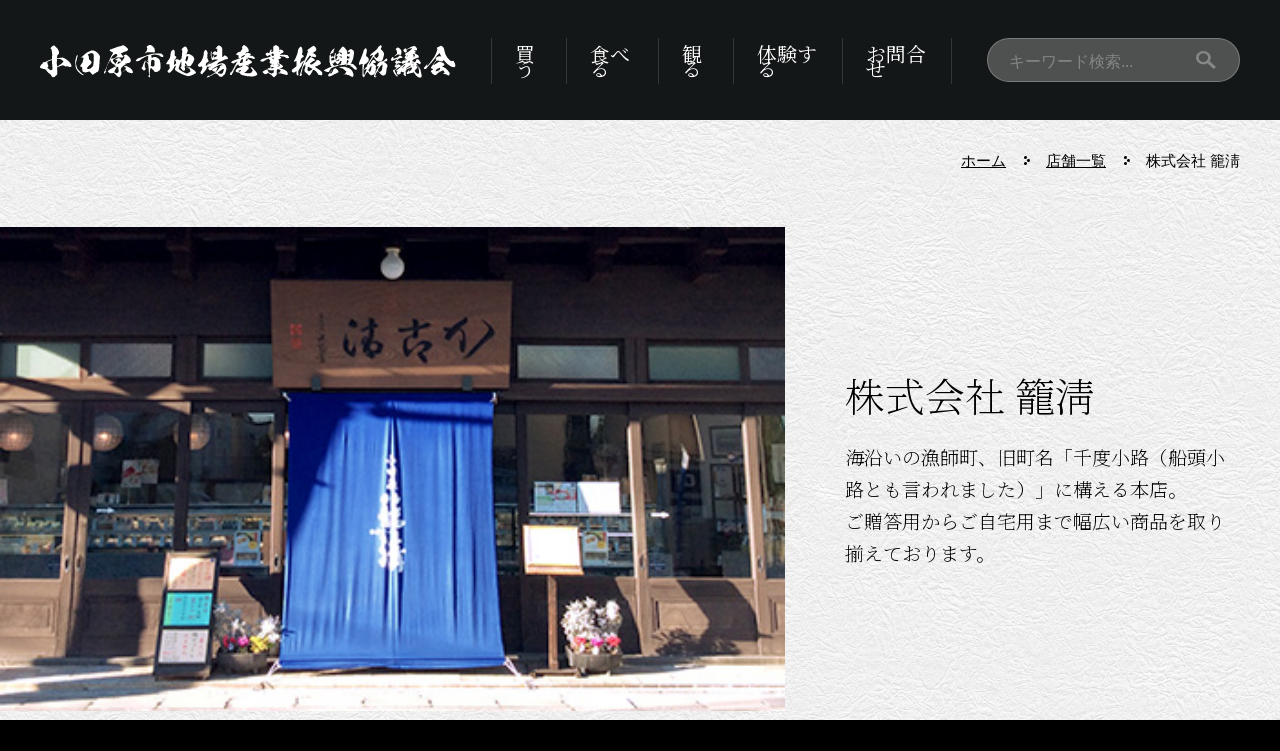

--- FILE ---
content_type: image/svg+xml
request_url: https://www.odawarajibasan.jp/usr-data/template/odawarajibasan_11/common-img/ico_search.svg
body_size: 389
content:
<svg id="_i_icon_13917_icon_139170" xmlns="http://www.w3.org/2000/svg" width="19.522" height="18.414" viewBox="0 0 19.522 18.414">
  <path id="パス_484" data-name="パス 484" d="M13.276,10.4a6.508,6.508,0,0,0-1-8.414,7.512,7.512,0,0,0-10.174,0,6.524,6.524,0,0,0,0,9.6,7.534,7.534,0,0,0,8.921.942l6.246,5.892,2.251-2.123Zm-2.814-.531a4.83,4.83,0,0,1-6.542,0,4.2,4.2,0,0,1,0-6.17,4.83,4.83,0,0,1,6.541,0A4.2,4.2,0,0,1,10.461,9.868Z" transform="translate(0 -0.001)" fill="#aaa"/>
</svg>


--- FILE ---
content_type: image/svg+xml
request_url: https://www.odawarajibasan.jp/usr-data/template/odawarajibasan_11/common-img/img_nav_hover.svg
body_size: 438
content:
<svg xmlns="http://www.w3.org/2000/svg" width="13" height="3" viewBox="0 0 13 3">
  <g id="img_nav_hover" transform="translate(-2080.5 30)">
    <circle id="楕円形_1" data-name="楕円形 1" cx="1.5" cy="1.5" r="1.5" transform="translate(2080.5 -30)" fill="#fff"/>
    <circle id="楕円形_2" data-name="楕円形 2" cx="1.5" cy="1.5" r="1.5" transform="translate(2090.5 -30)" fill="#fff"/>
    <circle id="楕円形_3" data-name="楕円形 3" cx="1.5" cy="1.5" r="1.5" transform="translate(2085.5 -30)" fill="#fff"/>
  </g>
</svg>


--- FILE ---
content_type: application/javascript
request_url: https://www.odawarajibasan.jp/usr-data/template/odawarajibasan_11/js/skin.js
body_size: 3257
content:
(function($){
/**
 * ローカルナビプルダウンメニュー
 */
$(function(){
  if($("#unitmenu").length) return;
  j$("#globalNaviArea ul > img").imagesLoaded(function(){
    j$("#globalNaviArea ul li ul").each(function(){
      var p = j$(this).parent();
      var t = p.outerHeight();
      var self=this;
      var maxw=0;
      
      var onEnter=function(e){
        j$(self).stop(true).show().animate({height: j$(self).data('defH'), opacity: 1}, 200);
      }
      
      var onLeave=function(e){
        j$(self).stop(true).animate({height:0, opacity:0}, 200, function(){
          j$(self).hide();
        });
      }
      
      j$(this).find('li>a').each(function(){
        var imgw=$(this).find("img").outerWidth(true);
        var txtw=$(this).find(">span").outerWidth(true);
        maxw=Math.max(maxw, txtw+imgw+1);
      }).width(maxw);

      if(!j$(self).data('defH')){
        j$(self).data('defH', j$(self).height());
      }      
      p.off('mouseenter', onEnter).on('mouseenter', onEnter);
      p.off('mouseleave', onLeave).on('mouseleave', onLeave);
      j$(self).css({visibility: 'visible', display:'none', height: 0, opacity: 0, top: t});
    });
  });
});

/**
 * ページトップ&フェード
 */
$("p#pagetop").bScroller({duration: 1000});

/**
 * ページアンカー固定
 */
setTimeout(function(){
  if($("#fixedArea").length){
    $("#fixedArea").bFixer({range:[~~$("#coverAreaSection").outerHeight(), null], attachMargin:true, In: { css: {top:~~$("#unitmenu").outerHeight(), zIndex: 100} }});
      //カバーエリア可変用
    $(window).on("load resize", function(){
        setTimeout(function(){
            $("#fixedArea").data("bFixerOption").range[0]=~~$("#coverAreaSection").outerHeight()
        }, 200);
    });
  }
}, 100);

/**
* メニューホバー処理
*/
$("#globalNaviAreaSection").find(".bhover").bHover();

/**
 * アンケーユニット対応
 */
 if(0 < $(".bAnchorSide").length) {
    $(".bAnchorSide").find('a').on('click', function(e){
        e.preventDefault();
        e.stopPropagation();
        var ease = $(this).parents('.bAnchorSide').data('easing');
        var speed = $(this).parents('.bAnchorSide').data('speed');
        var t = this.href.split('#')[1];
        bMainScroll($('#'+t).offset().top, speed, ease||null, null, $("#fixedArea").outerHeight());
    });
 }
 
 if(0 < $(".bAnchor").length) {
    $(".bAnchor").find('a').on('click', function(e){
        e.preventDefault();
        e.stopPropagation();
        var ease = $(this).parents('.bAnchor').data('easing');
        var speed = $(this).parents('.bAnchor').data('speed');
        var t = this.href.split('#')[1];
        bMainScroll($('#'+t).offset().top, speed, ease||null, null, $("#fixedArea").outerHeight());
    });
 }
 
/**
 * animate.css用。テスト
 */
if(j$("#items").length==0){
    j$("[class*=attach_anim]").addClass("anim");
    j$("[class*=attach_anim]").on("inview", function(e, view){
        if(view && j$(this).hasClass("attach_anim")) {
            var match = j$(this).attr('class').match(/(attach_[a-zA-Z]+)/g);
            if(match) {
                for(var i = 0; i < match.length; i++) {
                    j$(this).addClass(match[i].replace('attach_', ''));
                }
                j$(this).addClass('animated');
            }
        }
    });
}

})(jQuery);